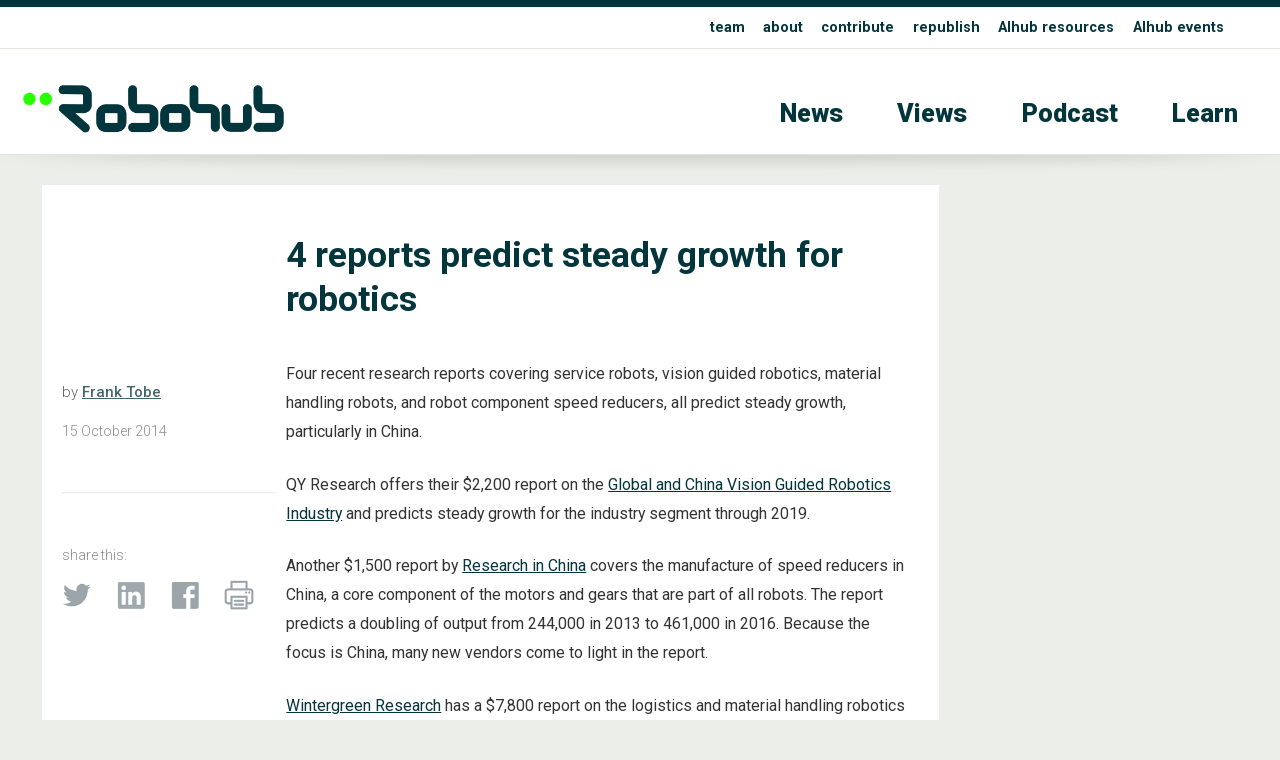

--- FILE ---
content_type: text/html; charset=UTF-8
request_url: https://robohub.org/4-reports-predict-steady-growth-for-robotics/
body_size: 13378
content:
<!doctype html>
<html>
<head>
<meta charset="utf-8">
    
    
        
    
    
    
    
<title>  4 reports predict steady growth for robotics - Robohub</title>
    
    
    
    
    
	
<meta name="description" content="">
<meta name="viewport" content="width=device-width, initial-scale=1" />
<meta name="HandheldFriendly" content="true">
	

<meta property="og:title" content="  4 reports predict steady growth for robotics - Robohub" />
<meta property="og:type" content="website" />
<meta property="og:site_name" content="Robohub" />
<meta property="og:image" content="https://robohub.org/wp-content/themes/apx/_images/_x/ftimg_.png" />
<meta  property="og:description" content="">
    
    
<meta name="twitter:card" content="summary_large_image">
<meta name="twitter:site" content="https://robohub.org/4-reports-predict-steady-growth-for-robotics/">
<!--meta name="twitter:creator" content=" xxxxxxxxxxxxxxxxxxxxxxxx @xxx"-->
<meta name="twitter:title" content="  4 reports predict steady growth for robotics - Robohub">
<meta name="twitter:description" content="">
<meta name="twitter:image" content="https://robohub.org/wp-content/themes/apx/_images/_x/ftimg_.png">   
    
    

    
    
    
<link rel="icon" type="image/png"  href="/wp-content/themes/apx/_images/_x/favicon32sq_r.png" />  
    

<link rel="stylesheet" href="/wp-content/themes/apx/_css/omnilib.css">
<link rel="stylesheet" href="/wp-content/themes/apx/_css/root-r.css">
<link rel="stylesheet" href="/wp-content/themes/apx/_css/parametric.css">
<link rel="stylesheet" href="/wp-content/themes/apx/_css/design.css">
	
    
    
    
<link rel="prefetch" href="/wp-content/themes/apx/_images/tlogo_r.png">
<link rel="prefetch" href="/wp-content/themes/apx/_images/tlogo2_r.png"> 
    
    
    

    

    
<meta name='robots' content='max-image-preview:large' />
<script type="text/javascript" id="wpp-js" src="https://robohub.org/wp-content/plugins/wordpress-popular-posts/assets/js/wpp.min.js?ver=7.3.6" data-sampling="0" data-sampling-rate="100" data-api-url="https://robohub.org/wp-json/wordpress-popular-posts" data-post-id="39843" data-token="63b51194b2" data-lang="0" data-debug="0"></script>
<link rel="alternate" type="application/rss+xml" title="Robohub &raquo; 4 reports predict steady growth for robotics Comments Feed" href="https://robohub.org/4-reports-predict-steady-growth-for-robotics/feed/" />
<link rel="alternate" title="oEmbed (JSON)" type="application/json+oembed" href="https://robohub.org/wp-json/oembed/1.0/embed?url=https%3A%2F%2Frobohub.org%2F4-reports-predict-steady-growth-for-robotics%2F" />
<link rel="alternate" title="oEmbed (XML)" type="text/xml+oembed" href="https://robohub.org/wp-json/oembed/1.0/embed?url=https%3A%2F%2Frobohub.org%2F4-reports-predict-steady-growth-for-robotics%2F&#038;format=xml" />
<style id='wp-img-auto-sizes-contain-inline-css' type='text/css'>
img:is([sizes=auto i],[sizes^="auto," i]){contain-intrinsic-size:3000px 1500px}
/*# sourceURL=wp-img-auto-sizes-contain-inline-css */
</style>
<link rel='stylesheet' id='wp-quicklatex-format-css' href='https://robohub.org/wp-content/plugins/wp-quicklatex/css/quicklatex-format.css?ver=6.9' type='text/css' media='all' />
<style id='wp-emoji-styles-inline-css' type='text/css'>

	img.wp-smiley, img.emoji {
		display: inline !important;
		border: none !important;
		box-shadow: none !important;
		height: 1em !important;
		width: 1em !important;
		margin: 0 0.07em !important;
		vertical-align: -0.1em !important;
		background: none !important;
		padding: 0 !important;
	}
/*# sourceURL=wp-emoji-styles-inline-css */
</style>
<style id='wp-block-library-inline-css' type='text/css'>
:root{--wp-block-synced-color:#7a00df;--wp-block-synced-color--rgb:122,0,223;--wp-bound-block-color:var(--wp-block-synced-color);--wp-editor-canvas-background:#ddd;--wp-admin-theme-color:#007cba;--wp-admin-theme-color--rgb:0,124,186;--wp-admin-theme-color-darker-10:#006ba1;--wp-admin-theme-color-darker-10--rgb:0,107,160.5;--wp-admin-theme-color-darker-20:#005a87;--wp-admin-theme-color-darker-20--rgb:0,90,135;--wp-admin-border-width-focus:2px}@media (min-resolution:192dpi){:root{--wp-admin-border-width-focus:1.5px}}.wp-element-button{cursor:pointer}:root .has-very-light-gray-background-color{background-color:#eee}:root .has-very-dark-gray-background-color{background-color:#313131}:root .has-very-light-gray-color{color:#eee}:root .has-very-dark-gray-color{color:#313131}:root .has-vivid-green-cyan-to-vivid-cyan-blue-gradient-background{background:linear-gradient(135deg,#00d084,#0693e3)}:root .has-purple-crush-gradient-background{background:linear-gradient(135deg,#34e2e4,#4721fb 50%,#ab1dfe)}:root .has-hazy-dawn-gradient-background{background:linear-gradient(135deg,#faaca8,#dad0ec)}:root .has-subdued-olive-gradient-background{background:linear-gradient(135deg,#fafae1,#67a671)}:root .has-atomic-cream-gradient-background{background:linear-gradient(135deg,#fdd79a,#004a59)}:root .has-nightshade-gradient-background{background:linear-gradient(135deg,#330968,#31cdcf)}:root .has-midnight-gradient-background{background:linear-gradient(135deg,#020381,#2874fc)}:root{--wp--preset--font-size--normal:16px;--wp--preset--font-size--huge:42px}.has-regular-font-size{font-size:1em}.has-larger-font-size{font-size:2.625em}.has-normal-font-size{font-size:var(--wp--preset--font-size--normal)}.has-huge-font-size{font-size:var(--wp--preset--font-size--huge)}.has-text-align-center{text-align:center}.has-text-align-left{text-align:left}.has-text-align-right{text-align:right}.has-fit-text{white-space:nowrap!important}#end-resizable-editor-section{display:none}.aligncenter{clear:both}.items-justified-left{justify-content:flex-start}.items-justified-center{justify-content:center}.items-justified-right{justify-content:flex-end}.items-justified-space-between{justify-content:space-between}.screen-reader-text{border:0;clip-path:inset(50%);height:1px;margin:-1px;overflow:hidden;padding:0;position:absolute;width:1px;word-wrap:normal!important}.screen-reader-text:focus{background-color:#ddd;clip-path:none;color:#444;display:block;font-size:1em;height:auto;left:5px;line-height:normal;padding:15px 23px 14px;text-decoration:none;top:5px;width:auto;z-index:100000}html :where(.has-border-color){border-style:solid}html :where([style*=border-top-color]){border-top-style:solid}html :where([style*=border-right-color]){border-right-style:solid}html :where([style*=border-bottom-color]){border-bottom-style:solid}html :where([style*=border-left-color]){border-left-style:solid}html :where([style*=border-width]){border-style:solid}html :where([style*=border-top-width]){border-top-style:solid}html :where([style*=border-right-width]){border-right-style:solid}html :where([style*=border-bottom-width]){border-bottom-style:solid}html :where([style*=border-left-width]){border-left-style:solid}html :where(img[class*=wp-image-]){height:auto;max-width:100%}:where(figure){margin:0 0 1em}html :where(.is-position-sticky){--wp-admin--admin-bar--position-offset:var(--wp-admin--admin-bar--height,0px)}@media screen and (max-width:600px){html :where(.is-position-sticky){--wp-admin--admin-bar--position-offset:0px}}

/*# sourceURL=wp-block-library-inline-css */
</style><style id='global-styles-inline-css' type='text/css'>
:root{--wp--preset--aspect-ratio--square: 1;--wp--preset--aspect-ratio--4-3: 4/3;--wp--preset--aspect-ratio--3-4: 3/4;--wp--preset--aspect-ratio--3-2: 3/2;--wp--preset--aspect-ratio--2-3: 2/3;--wp--preset--aspect-ratio--16-9: 16/9;--wp--preset--aspect-ratio--9-16: 9/16;--wp--preset--color--black: #000000;--wp--preset--color--cyan-bluish-gray: #abb8c3;--wp--preset--color--white: #ffffff;--wp--preset--color--pale-pink: #f78da7;--wp--preset--color--vivid-red: #cf2e2e;--wp--preset--color--luminous-vivid-orange: #ff6900;--wp--preset--color--luminous-vivid-amber: #fcb900;--wp--preset--color--light-green-cyan: #7bdcb5;--wp--preset--color--vivid-green-cyan: #00d084;--wp--preset--color--pale-cyan-blue: #8ed1fc;--wp--preset--color--vivid-cyan-blue: #0693e3;--wp--preset--color--vivid-purple: #9b51e0;--wp--preset--gradient--vivid-cyan-blue-to-vivid-purple: linear-gradient(135deg,rgb(6,147,227) 0%,rgb(155,81,224) 100%);--wp--preset--gradient--light-green-cyan-to-vivid-green-cyan: linear-gradient(135deg,rgb(122,220,180) 0%,rgb(0,208,130) 100%);--wp--preset--gradient--luminous-vivid-amber-to-luminous-vivid-orange: linear-gradient(135deg,rgb(252,185,0) 0%,rgb(255,105,0) 100%);--wp--preset--gradient--luminous-vivid-orange-to-vivid-red: linear-gradient(135deg,rgb(255,105,0) 0%,rgb(207,46,46) 100%);--wp--preset--gradient--very-light-gray-to-cyan-bluish-gray: linear-gradient(135deg,rgb(238,238,238) 0%,rgb(169,184,195) 100%);--wp--preset--gradient--cool-to-warm-spectrum: linear-gradient(135deg,rgb(74,234,220) 0%,rgb(151,120,209) 20%,rgb(207,42,186) 40%,rgb(238,44,130) 60%,rgb(251,105,98) 80%,rgb(254,248,76) 100%);--wp--preset--gradient--blush-light-purple: linear-gradient(135deg,rgb(255,206,236) 0%,rgb(152,150,240) 100%);--wp--preset--gradient--blush-bordeaux: linear-gradient(135deg,rgb(254,205,165) 0%,rgb(254,45,45) 50%,rgb(107,0,62) 100%);--wp--preset--gradient--luminous-dusk: linear-gradient(135deg,rgb(255,203,112) 0%,rgb(199,81,192) 50%,rgb(65,88,208) 100%);--wp--preset--gradient--pale-ocean: linear-gradient(135deg,rgb(255,245,203) 0%,rgb(182,227,212) 50%,rgb(51,167,181) 100%);--wp--preset--gradient--electric-grass: linear-gradient(135deg,rgb(202,248,128) 0%,rgb(113,206,126) 100%);--wp--preset--gradient--midnight: linear-gradient(135deg,rgb(2,3,129) 0%,rgb(40,116,252) 100%);--wp--preset--font-size--small: 13px;--wp--preset--font-size--medium: 20px;--wp--preset--font-size--large: 36px;--wp--preset--font-size--x-large: 42px;--wp--preset--spacing--20: 0.44rem;--wp--preset--spacing--30: 0.67rem;--wp--preset--spacing--40: 1rem;--wp--preset--spacing--50: 1.5rem;--wp--preset--spacing--60: 2.25rem;--wp--preset--spacing--70: 3.38rem;--wp--preset--spacing--80: 5.06rem;--wp--preset--shadow--natural: 6px 6px 9px rgba(0, 0, 0, 0.2);--wp--preset--shadow--deep: 12px 12px 50px rgba(0, 0, 0, 0.4);--wp--preset--shadow--sharp: 6px 6px 0px rgba(0, 0, 0, 0.2);--wp--preset--shadow--outlined: 6px 6px 0px -3px rgb(255, 255, 255), 6px 6px rgb(0, 0, 0);--wp--preset--shadow--crisp: 6px 6px 0px rgb(0, 0, 0);}:where(.is-layout-flex){gap: 0.5em;}:where(.is-layout-grid){gap: 0.5em;}body .is-layout-flex{display: flex;}.is-layout-flex{flex-wrap: wrap;align-items: center;}.is-layout-flex > :is(*, div){margin: 0;}body .is-layout-grid{display: grid;}.is-layout-grid > :is(*, div){margin: 0;}:where(.wp-block-columns.is-layout-flex){gap: 2em;}:where(.wp-block-columns.is-layout-grid){gap: 2em;}:where(.wp-block-post-template.is-layout-flex){gap: 1.25em;}:where(.wp-block-post-template.is-layout-grid){gap: 1.25em;}.has-black-color{color: var(--wp--preset--color--black) !important;}.has-cyan-bluish-gray-color{color: var(--wp--preset--color--cyan-bluish-gray) !important;}.has-white-color{color: var(--wp--preset--color--white) !important;}.has-pale-pink-color{color: var(--wp--preset--color--pale-pink) !important;}.has-vivid-red-color{color: var(--wp--preset--color--vivid-red) !important;}.has-luminous-vivid-orange-color{color: var(--wp--preset--color--luminous-vivid-orange) !important;}.has-luminous-vivid-amber-color{color: var(--wp--preset--color--luminous-vivid-amber) !important;}.has-light-green-cyan-color{color: var(--wp--preset--color--light-green-cyan) !important;}.has-vivid-green-cyan-color{color: var(--wp--preset--color--vivid-green-cyan) !important;}.has-pale-cyan-blue-color{color: var(--wp--preset--color--pale-cyan-blue) !important;}.has-vivid-cyan-blue-color{color: var(--wp--preset--color--vivid-cyan-blue) !important;}.has-vivid-purple-color{color: var(--wp--preset--color--vivid-purple) !important;}.has-black-background-color{background-color: var(--wp--preset--color--black) !important;}.has-cyan-bluish-gray-background-color{background-color: var(--wp--preset--color--cyan-bluish-gray) !important;}.has-white-background-color{background-color: var(--wp--preset--color--white) !important;}.has-pale-pink-background-color{background-color: var(--wp--preset--color--pale-pink) !important;}.has-vivid-red-background-color{background-color: var(--wp--preset--color--vivid-red) !important;}.has-luminous-vivid-orange-background-color{background-color: var(--wp--preset--color--luminous-vivid-orange) !important;}.has-luminous-vivid-amber-background-color{background-color: var(--wp--preset--color--luminous-vivid-amber) !important;}.has-light-green-cyan-background-color{background-color: var(--wp--preset--color--light-green-cyan) !important;}.has-vivid-green-cyan-background-color{background-color: var(--wp--preset--color--vivid-green-cyan) !important;}.has-pale-cyan-blue-background-color{background-color: var(--wp--preset--color--pale-cyan-blue) !important;}.has-vivid-cyan-blue-background-color{background-color: var(--wp--preset--color--vivid-cyan-blue) !important;}.has-vivid-purple-background-color{background-color: var(--wp--preset--color--vivid-purple) !important;}.has-black-border-color{border-color: var(--wp--preset--color--black) !important;}.has-cyan-bluish-gray-border-color{border-color: var(--wp--preset--color--cyan-bluish-gray) !important;}.has-white-border-color{border-color: var(--wp--preset--color--white) !important;}.has-pale-pink-border-color{border-color: var(--wp--preset--color--pale-pink) !important;}.has-vivid-red-border-color{border-color: var(--wp--preset--color--vivid-red) !important;}.has-luminous-vivid-orange-border-color{border-color: var(--wp--preset--color--luminous-vivid-orange) !important;}.has-luminous-vivid-amber-border-color{border-color: var(--wp--preset--color--luminous-vivid-amber) !important;}.has-light-green-cyan-border-color{border-color: var(--wp--preset--color--light-green-cyan) !important;}.has-vivid-green-cyan-border-color{border-color: var(--wp--preset--color--vivid-green-cyan) !important;}.has-pale-cyan-blue-border-color{border-color: var(--wp--preset--color--pale-cyan-blue) !important;}.has-vivid-cyan-blue-border-color{border-color: var(--wp--preset--color--vivid-cyan-blue) !important;}.has-vivid-purple-border-color{border-color: var(--wp--preset--color--vivid-purple) !important;}.has-vivid-cyan-blue-to-vivid-purple-gradient-background{background: var(--wp--preset--gradient--vivid-cyan-blue-to-vivid-purple) !important;}.has-light-green-cyan-to-vivid-green-cyan-gradient-background{background: var(--wp--preset--gradient--light-green-cyan-to-vivid-green-cyan) !important;}.has-luminous-vivid-amber-to-luminous-vivid-orange-gradient-background{background: var(--wp--preset--gradient--luminous-vivid-amber-to-luminous-vivid-orange) !important;}.has-luminous-vivid-orange-to-vivid-red-gradient-background{background: var(--wp--preset--gradient--luminous-vivid-orange-to-vivid-red) !important;}.has-very-light-gray-to-cyan-bluish-gray-gradient-background{background: var(--wp--preset--gradient--very-light-gray-to-cyan-bluish-gray) !important;}.has-cool-to-warm-spectrum-gradient-background{background: var(--wp--preset--gradient--cool-to-warm-spectrum) !important;}.has-blush-light-purple-gradient-background{background: var(--wp--preset--gradient--blush-light-purple) !important;}.has-blush-bordeaux-gradient-background{background: var(--wp--preset--gradient--blush-bordeaux) !important;}.has-luminous-dusk-gradient-background{background: var(--wp--preset--gradient--luminous-dusk) !important;}.has-pale-ocean-gradient-background{background: var(--wp--preset--gradient--pale-ocean) !important;}.has-electric-grass-gradient-background{background: var(--wp--preset--gradient--electric-grass) !important;}.has-midnight-gradient-background{background: var(--wp--preset--gradient--midnight) !important;}.has-small-font-size{font-size: var(--wp--preset--font-size--small) !important;}.has-medium-font-size{font-size: var(--wp--preset--font-size--medium) !important;}.has-large-font-size{font-size: var(--wp--preset--font-size--large) !important;}.has-x-large-font-size{font-size: var(--wp--preset--font-size--x-large) !important;}
/*# sourceURL=global-styles-inline-css */
</style>

<style id='classic-theme-styles-inline-css' type='text/css'>
/*! This file is auto-generated */
.wp-block-button__link{color:#fff;background-color:#32373c;border-radius:9999px;box-shadow:none;text-decoration:none;padding:calc(.667em + 2px) calc(1.333em + 2px);font-size:1.125em}.wp-block-file__button{background:#32373c;color:#fff;text-decoration:none}
/*# sourceURL=/wp-includes/css/classic-themes.min.css */
</style>
<link rel='stylesheet' id='mpp_gutenberg-css' href='https://robohub.org/wp-content/plugins/metronet-profile-picture/dist/blocks.style.build.css?ver=2.6.3' type='text/css' media='all' />
<script type="text/javascript" src="https://robohub.org/wp-includes/js/jquery/jquery.min.js?ver=3.7.1" id="jquery-core-js"></script>
<script type="text/javascript" src="https://robohub.org/wp-includes/js/jquery/jquery-migrate.min.js?ver=3.4.1" id="jquery-migrate-js"></script>
<script type="text/javascript" src="https://robohub.org/wp-content/plugins/wp-quicklatex/js/wp-quicklatex-frontend.js?ver=1.0" id="wp-quicklatex-frontend-js"></script>
<link rel="https://api.w.org/" href="https://robohub.org/wp-json/" /><link rel="alternate" title="JSON" type="application/json" href="https://robohub.org/wp-json/wp/v2/posts/39843" /><link rel="EditURI" type="application/rsd+xml" title="RSD" href="https://robohub.org/xmlrpc.php?rsd" />
<meta name="generator" content="WordPress 6.9" />
<link rel="canonical" href="https://robohub.org/4-reports-predict-steady-growth-for-robotics/" />
<link rel='shortlink' href='https://robohub.org/?p=39843' />
            <style id="wpp-loading-animation-styles">@-webkit-keyframes bgslide{from{background-position-x:0}to{background-position-x:-200%}}@keyframes bgslide{from{background-position-x:0}to{background-position-x:-200%}}.wpp-widget-block-placeholder,.wpp-shortcode-placeholder{margin:0 auto;width:60px;height:3px;background:#dd3737;background:linear-gradient(90deg,#dd3737 0%,#571313 10%,#dd3737 100%);background-size:200% auto;border-radius:3px;-webkit-animation:bgslide 1s infinite linear;animation:bgslide 1s infinite linear}</style>
            <style type="text/css">
/* <![CDATA[ */
img.latex { vertical-align: middle; border: none; }
/* ]]> */
</style>
    
    
 
<script src="https://ajax.googleapis.com/ajax/libs/jquery/3.5.1/jquery.min.js"></script>   
<!-- used for:

* expand contract
* splash

-->
    
    
    
    
    
    
<script>
//  expand-contract div (ex mobile menu) -- this + jquery + css + html on header    
jQuery(document).ready(function($)
{
  
  $("#expandspace_toggle").click(function()
  {
    
    $("#expandspace").slideToggle( "fast");
    
	  if ($("#expandspace_toggle").text() == "☰")
      {			
        $("#expandspace_toggle").html("☰")
      }
	  else 
      {		
        $("#expandspace_toggle").text("☰")
      }
    
  });  
  
});
</script> 
    
    
    
    
    
    
<link rel="preconnect" href="https://fonts.gstatic.com">
<link href="https://fonts.googleapis.com/css2?family=Roboto:ital,wght@0,100;0,300;0,400;0,500;0,700;0,900;1,100;1,300;1,400;1,500;1,700;1,900&display=swap" rel="stylesheet">
    
    
    
    
    
    
    
<script>
//  optional navbar after scroll -- this + html code below + css 
// When the user scrolls down 20px from the top of the document, slide down the navbar
window.onscroll = function() {scrollFunction()};

function scrollFunction() {
  if (document.body.scrollTop > 200 || document.documentElement.scrollTop > 200) {
    document.getElementById("navbar").style.top = "0";
  } else {
    document.getElementById("navbar").style.top = "-56px";  //was -50px, adjust for safety margin
  }
}
</script>
    
    
    
    
    
    
    
    
    
    
    
  
<!-- analytics code - x -->  
  
    
    
    
<!----------- google analytics Robohub-------------->
<script>
  (function(i,s,o,g,r,a,m){i['GoogleAnalyticsObject']=r;i[r]=i[r]||function(){
  (i[r].q=i[r].q||[]).push(arguments)},i[r].l=1*new Date();a=s.createElement(o),
  m=s.getElementsByTagName(o)[0];a.async=1;a.src=g;m.parentNode.insertBefore(a,m)
  })(window,document,'script','//www.google-analytics.com/analytics.js','ga');
 
  ga('create', 'UA-30579275-1', 'auto');
      ga('set', 'dimension1', 'Frank Tobe');
    ga('send', 'pageview');
</script>  
<!-------- / google analytics -------------->
    
    
    
 
<!-- analytics code-->  
    
    
    
    
    
    
    
    
    
    
    
    
    
    
</head>
    
    
    
    
    

<body id="up">
<div class="wrap">  
    
    
    
    
    
    
    
<!-- optional navbar after scroll -- this + script + css --> 
<div id="navbar" class="hidmobile uwrap printhide">
<div class="inner">
    
    
<div style="float:left;"    >
<a href="https://robohub.org/" data-wpel-link="internal">
<div class="utlogo_r "><div class="utlogo2_r "></div>  </div> 
</a>
</div>
    
    
<div class="navr"  >    


<li id="menu-item-202074" class="menu-item menu-item-type-taxonomy menu-item-object-category current-post-ancestor current-menu-parent current-post-parent menu-item-202074"><a href="https://robohub.org/category/news/" data-wpel-link="internal">News</a></li>
<li id="menu-item-202075" class="menu-item menu-item-type-taxonomy menu-item-object-category menu-item-202075"><a href="https://robohub.org/category/views/" data-wpel-link="internal">Views</a></li>
<li id="menu-item-202077" class="menu-item menu-item-type-taxonomy menu-item-object-category menu-item-202077"><a href="https://robohub.org/category/podcast/" data-wpel-link="internal">Podcast</a></li>
<li id="menu-item-202076" class="menu-item menu-item-type-taxonomy menu-item-object-category menu-item-202076"><a href="https://robohub.org/category/learn/" data-wpel-link="internal">Learn</a></li>
<a href="#up" class="up">&#8593;</a>
</div>
    
    
</div>     
</div> 
     
    
    
    
    
    
    
    
    
<div class="bakf headerwrap printhide" >
    
    
<div class="uwrap" > 
<div class="inner clearfix pdx rst" style="">   
    
<div class="col full Lu">    
<strong>

<li id="menu-item-202081" class="menu-item menu-item-type-post_type menu-item-object-page menu-item-202081"><a href="https://robohub.org/team/" data-wpel-link="internal">team</a></li>
<li id="menu-item-202078" class="menu-item menu-item-type-post_type menu-item-object-page menu-item-202078"><a href="https://robohub.org/about/" data-wpel-link="internal">about</a></li>
<li id="menu-item-202079" class="menu-item menu-item-type-post_type menu-item-object-page menu-item-202079"><a href="https://robohub.org/contribute/" data-wpel-link="internal">contribute</a></li>
<li id="menu-item-202080" class="menu-item menu-item-type-post_type menu-item-object-page menu-item-202080"><a href="https://robohub.org/republishing-guidelines/" data-wpel-link="internal">republish</a></li>
<li id="menu-item-210220" class="menu-item menu-item-type-custom menu-item-object-custom menu-item-210220"><a href="https://aihub.org/resources/" title="blank" data-wpel-link="external" target="_blank" rel="follow external noopener noreferrer">AIhub resources</a></li>
<li id="menu-item-210317" class="menu-item menu-item-type-custom menu-item-object-custom menu-item-210317"><a href="https://aihub.org/events/" title="blank" data-wpel-link="external" target="_blank" rel="follow external noopener noreferrer">AIhub events</a></li>
    </strong>
    
</div> 
    
   
    
</div> 
</div> 
    
    
    
<div class="inner clearfix ">   
    
     
<!--  expand-contract div (ex mobile menu) -- this + jquery + script + css -->    
   <span style="font-size: 3em; font-weight: 100;  cursor: pointer;">
   <a href="#0" id="expandspace_toggle" class="hidhires" style="float: right; margin: 0.65em 0.6em 0.75em 0em;">☰</a>
   </span> 
<!--div class="">   just an example obstacle code between trigger and deployed</div-->
       
    

    
<div class="col fourth  " style="max-width: 70%;">  
    
<a href="https://robohub.org/" data-wpel-link="internal">
<div class="tlogo_r "><div class="tlogo2_r "></div>  </div>   
</a>
    
</div>
    
    
<div class="col three-fourths    L1">   
<div class="hidmobile pdxw"> 


<li class="menu-item menu-item-type-taxonomy menu-item-object-category current-post-ancestor current-menu-parent current-post-parent menu-item-202074"><a href="https://robohub.org/category/news/" data-wpel-link="internal">News</a></li>
<li class="menu-item menu-item-type-taxonomy menu-item-object-category menu-item-202075"><a href="https://robohub.org/category/views/" data-wpel-link="internal">Views</a></li>
<li class="menu-item menu-item-type-taxonomy menu-item-object-category menu-item-202077"><a href="https://robohub.org/category/podcast/" data-wpel-link="internal">Podcast</a></li>
<li class="menu-item menu-item-type-taxonomy menu-item-object-category menu-item-202076"><a href="https://robohub.org/category/learn/" data-wpel-link="internal">Learn</a></li>
    
</div>   
    
    
    

<div id="expandspace" style="display: none;" class="hidhires">

    
    <br>
    
    

<li class="menu-item menu-item-type-taxonomy menu-item-object-category current-post-ancestor current-menu-parent current-post-parent menu-item-202074"><a href="https://robohub.org/category/news/" data-wpel-link="internal">News</a></li>
<li class="menu-item menu-item-type-taxonomy menu-item-object-category menu-item-202075"><a href="https://robohub.org/category/views/" data-wpel-link="internal">Views</a></li>
<li class="menu-item menu-item-type-taxonomy menu-item-object-category menu-item-202077"><a href="https://robohub.org/category/podcast/" data-wpel-link="internal">Podcast</a></li>
<li class="menu-item menu-item-type-taxonomy menu-item-object-category menu-item-202076"><a href="https://robohub.org/category/learn/" data-wpel-link="internal">Learn</a></li>
    
    
</div>
<!-- end -->    
    
    
    
    
</div>
    
    
</div>
</div>
    
    
    
     
  


    
    
<div class="cst printshow" >
   
<img src="/wp-content/themes/apx/_images/tlogo_r.png" style="margin-top: 60px;  width:30%; height: auto;"/> 
    <br>
    <hr>
    Robohub.org
</div>










  



<div class="headershadw xh2" ></div>  


<div class="inner clearfix pdx ">  



      


    
 <div class="col three-fourths singlepost pdx bakf" > 
 <div class=" pdx clearfix" style="">   
     
         
     
     
     
<div class="col fourth pdx printhide" style=" ">   
    
    
    
           
         
         
     
           
    
         
         
     
           
    
    
    
            
    
    
    
    
    &nbsp;
    
</div>   
     
     
     
 
<div class="col three-fourths pdx " style=" ">   
     
    

    
    <h1>
        4 reports predict steady growth for robotics            
    </h1>       
       
    

    
    

    
    
    
    
    
    
    
    
    
    
    
    
    
    
    
</div>      
     
    
     
<div class="clearfix   "></div>   
     
     
<div class="col fourth  minitext xh75 " style="">   
    
    <br>

    
by  <strong><a href="https://robohub.org/author/ftobe/" title="Posts by Frank Tobe" class="author url fn" rel="author" data-wpel-link="internal">Frank Tobe</a> </strong>  
  
<div class="minitext pdxv " >   
15  
October   
2014 </div>   

    
<br>
    
<hr class="xh4  ">
    
<br>
    
    
<div class="minitext pdxv printhide" >   
    share this:
  
<br>

 </div>   
    
 


<div class="imglnk printhide smxx_r" >   
<a href="https://twitter.com/intent/tweet?text=4 reports predict steady growth for robotics https://robohub.org/4-reports-predict-steady-growth-for-robotics/" target="_blank" data-wpel-link="external" rel="follow external noopener noreferrer">
    <div class="twitter" > </div>
    </a>   
    
<a href="https://www.linkedin.com/shareArticle?mini=true&amp;url=https://robohub.org/4-reports-predict-steady-growth-for-robotics/&amp;title=4 reports predict steady growth for robotics" target="_blank" data-wpel-link="external" rel="follow external noopener noreferrer">
    <div class="insmx" > </div>
    </a>    
    
<a href="https://www.facebook.com/sharer/sharer.php?text=4 reports predict steady growth for robotics&amp;u=https://robohub.org/4-reports-predict-steady-growth-for-robotics/" target="_blank" data-wpel-link="external" rel="follow external noopener noreferrer">
    <div class="fbsmx" > </div> 
    </a> 
    
 <a href="javascript:window.print()" data-wpel-link="internal">
    <div class="prntx" > </div> 
    </a> 
    
 </div>
    
    
    
    
</div>     
     
     
     
 <div class="col three-fourths pdx " style=" ">     
     
     
     
    
    
     
     
     
     
     
     
     
     
     
  
     
     
     
<p>Four recent research reports covering service robots, vision guided robotics, material handling robots, and robot component speed reducers, all predict steady growth, particularly in China.<span id="more-39843"></span></p>
<p>QY Research offers their $2,200 report on the <a href="http://www.reportsnreports.com/reports/298635-2014-deep-research-report-on-global-and-china-vision-guided-robotics-industry.html" data-wpel-link="external" target="_blank" rel="follow external noopener noreferrer">Global and China Vision Guided Robotics Industry</a> and predicts steady growth for the industry segment through 2019.</p>
<p>Another $1,500 report by <a href="http://www.marketresearchreports.biz/analysis/209053" data-wpel-link="external" target="_blank" rel="follow external noopener noreferrer">Research in China</a> covers the manufacture of speed reducers in China, a core component of the motors and gears that are part of all robots. The report predicts a doubling of output from 244,000 in 2013 to 461,000 in 2016. Because the focus is China, many new vendors come to light in the report.</p>
<p><a href="http://www.researchandmarkets.com/research/sjn7ch/industrial" data-wpel-link="external" target="_blank" rel="follow external noopener noreferrer">Wintergreen Research</a> has a $7,800 report on the logistics and material handling robotics marketplace. The report predicts the market segment will reach $31.3 billion by 2020 and includes companies that provide palletizing and de-palletizing robots, material handling robots, life science and pharmaceutical logistics robots, food and beverage logistics robots, semiconductor and electronics handling robots to name just a few.</p>
<p>TechNavio’s <a href="http://www.researchandmarkets.com/research/hj9pzb/global_service" data-wpel-link="external" target="_blank" rel="follow external noopener noreferrer">Global Service Robot Market 2014-2018</a>, a $3,000 report, predicts a 16.5% CAGR over the period 2014-2018. The report covers professional robots and personal/domestic robots and include aerial, underwater and mobile robots of all types.</p>
     
    <br>
    <br>
     
     
     
     
     
     
     
     
     
     
     
     
     
     
     
tags: <a href="https://robohub.org/tag/c-business-finance/" rel="tag" data-wpel-link="internal">c-Business-Finance</a>, <a href="https://robohub.org/tag/type-report/" rel="tag" data-wpel-link="internal">Report</a><br><br> 

      
     
     

















	








<hr class="xh2">
<div class="pdxv  printhide">  
     
<a href="/author/ftobe" data-wpel-link="internal">
<img src="https://secure.gravatar.com/avatar/0c6639f0ba78c71eca0ed6ea4d3479e3f3064251e48bab583d0ceb89d8b1afe0?s=150&#038;d=mm&#038;r=g" class="grayscale0" style="float:left; margin: 0px 1.5em 0em 0px;  width:100px  " />
</a>
 
<div class="minitext xh75 pdx" style="min-height: 100px; ">     

<a href="/author/ftobe" data-wpel-link="internal">Frank Tobe</a>  
is the owner and publisher of <a href="http://www.therobotreport.com" data-wpel-link="external" target="_blank" rel="follow external noopener noreferrer">The Robot Report</a>, and is also a <a href="http://robohub.org/robotics-by-invitation-panel-members/" data-wpel-link="internal">panel member</a> for Robohub's <a href="http://robohub.org/category/views/rbi/" data-wpel-link="internal">Robotics by Invitation</a> series. 
    
</div> 
</div>     





<div class="pdxv  printshow">  
     
    
<img src="https://secure.gravatar.com/avatar/0c6639f0ba78c71eca0ed6ea4d3479e3f3064251e48bab583d0ceb89d8b1afe0?s=150&#038;d=mm&#038;r=g" class="grayscale" style="float:left; margin: 0px 1.5em 0em 0px;  width:100px  " />
 
<div class="minitext xh75 pdx" style="min-height: 100px; ">     
Frank Tobe 
is the owner and publisher of <a href="http://www.therobotreport.com" data-wpel-link="external" target="_blank" rel="follow external noopener noreferrer">The Robot Report</a>, and is also a <a href="http://robohub.org/robotics-by-invitation-panel-members/" data-wpel-link="internal">panel member</a> for Robohub's <a href="http://robohub.org/category/views/rbi/" data-wpel-link="internal">Robotics by Invitation</a> series. 
    
</div> 
</div>     





































 
     
 

    

</div>
      
<hr class="xh4">
     
      
    
<div class="printhide">   
<br>

<div style="margin: 10px auto; max-width: 600px;">
   
   <!-- Begin MailChimp Signup Form -->
<link href="https://cdn-images.mailchimp.com/embedcode/slim-081711.css" rel="stylesheet" type="text/css">
<style type="text/css">
 #mc_embed_signup{background:# fff; clear:left; font:14px Helvetica,Arial,sans-serif; }
/* Add your own MailChimp form style overrides in your site stylesheet or in this style block.
   We recommend moving this block and the preceding CSS link to the HEAD of your HTML file. */
</style>
<div id="mc_embed_signup">
<form action="https://robohub.us5.list-manage2.com/subscribe/post?u=0ab83f7c15a4659d147585639&amp;id=ac6e5b121c" method="post" id="mc-embedded-subscribe-form" name="mc-embedded-subscribe-form" class="validate " target="_blank" novalidate>
<label for="mce-EMAIL" ><div class="maintext" style="clear:both">Subscribe to Robohub mailing list</div></label>
<input type="email" value="" name="EMAIL" class="email roundedge" id="mce-EMAIL" placeholder="email address" required  style="width:60%; height:33px; display:inline-block;">
<input type="submit" value="Subscribe" name="subscribe" id="mc-embedded-subscribe" class="button" style="width:29%; display:inline-block; ">
</form>
</div>

<!--End mc_embed_signup-->

    
</div>

 
<br>
</div>   
     
   
</div>  
</div>
    
    
    
    
    
    
    
     
 <div class="col fourth pdx printhide" style="">        
  <div class="  " style="">        
    
      
      
 
      
      
      
      
  
      
      
      

      
 
    
       
      
      
      
      
 </div>   
 </div>  
    
    
    
    
    
    
    
</div>







    
    
     
     

    
<div class="inner clearfix pdx printhide"> 
   
<div class=" pdx ">   
    <br>

<hr class="xh4 ">
</div>
    
    
    <h2 class="xh4 pdx"> Related posts : </h2>

    
<!-- posts injection loop block-->    
    
  
   
    
    
<!-- post module-->  
<div class="col fourth pdx postroll">   
    
     



    
      


        
        <a href="https://robohub.org/robot-talk-episode-141-our-relationship-with-robot-swarms-with-razanne-abu-aisheh/" style="  " rel="bookmark" data-wpel-link="internal"> 
        
        
     <div class="postrollimgcont " style=""> 
         
         
           
         
         
     
           
         
         
         
         
               
                  
         
         
         
               
                  
         
         
         
             
         
    <div class=" eptagrbtalkroll" style=""> 
    <div class=" ftw" style=" margin-top: 3em; width:175px ; margin-left:-48px; ">
    </div> 
    </div>  
         
              
         
         
         
     <div class=" postrollimg" style=" background-image:url('https://robohub.org/wp-content/uploads/2026/01/141_Razanne-Abu-Aisheh-1024x446.jpg'); "> </div>
         
 
     </div>
        
    </a> 
    
        



<div class="postrollcont 00bakfgrad 00bakf2 pdx " >  

  

    
<a href="https://robohub.org/robot-talk-episode-141-our-relationship-with-robot-swarms-with-razanne-abu-aisheh/" style="  " rel="bookmark" data-wpel-link="internal">
<h2 class="  pdxvt "> 
    
     
    
    
Robot Talk Episode 141 &#8211; Our relationship with robot swarms, with Razanne Abu-Aisheh</h2>
</a>
  
    
    
   


    
<div class="minitext pdxvt postrollcred " >  

    <a href="https://robohub.org/author/robot-talk/" title="Posts by Robot Talk" class="author url fn" rel="author" data-wpel-link="internal">Robot Talk</a>  &nbsp;
    23 Jan 2026
</div>    
    
    
    
    
    
    
    
 <div class="xh66 pdxv postrollbrief " > 
     
     
     
In the latest episode of the Robot Talk podcast, Claire chatted to Razanne Abu-Aisheh from the University of Bristol about how people feel about interacting with robot swarms.  
     
 </div> 
   

    

    
    
    
    
    
 </div>







    
 </div> 
<!-- post module-->     
    
    
    
   
    
  
   
    
    
<!-- post module-->  
<div class="col fourth pdx postroll">   
    
     



    
      


        
        <a href="https://robohub.org/vine-inspired-robotic-gripper-gently-lifts-heavy-and-fragile-objects/" style="  " rel="bookmark" data-wpel-link="internal"> 
        
        
     <div class="postrollimgcont " style=""> 
         
         
           
         
         
     
           
         
         
         
         
               
                  
         
         
         
               
                  
         
         
         
               
         
         
         
     <div class=" postrollimg" style=" background-image:url('https://robohub.org/wp-content/uploads/2026/01/MIT-VineRobot-01-press_0.jpg'); "> </div>
         
 
     </div>
        
    </a> 
    
        



<div class="postrollcont 00bakfgrad 00bakf2 pdx " >  

  

    
<a href="https://robohub.org/vine-inspired-robotic-gripper-gently-lifts-heavy-and-fragile-objects/" style="  " rel="bookmark" data-wpel-link="internal">
<h2 class="  pdxvt "> 
    
     
    
    
Vine-inspired robotic gripper gently lifts heavy and fragile objects</h2>
</a>
  
    
    
   


    
<div class="minitext pdxvt postrollcred " >  

    <a href="https://robohub.org/author/mit-news/" title="Posts by MIT News" class="author url fn" rel="author" data-wpel-link="internal">MIT News</a>  &nbsp;
    23 Jan 2026
</div>    
    
    
    
    
    
    
    
 <div class="xh66 pdxv postrollbrief " > 
     
     
     
The new design could be adapted to assist the elderly, sort warehouse products, or unload heavy cargo.  
     
 </div> 
   

    

    
    
    
    
    
 </div>







    
 </div> 
<!-- post module-->     
    
    
    
   
    
  
   
    
    
<!-- post module-->  
<div class="col fourth pdx postroll">   
    
     



    
      


        
        <a href="https://robohub.org/robot-talk-episode-140-robot-balance-and-agility-with-amir-patel/" style="  " rel="bookmark" data-wpel-link="internal"> 
        
        
     <div class="postrollimgcont " style=""> 
         
         
           
         
         
     
           
         
         
         
         
               
                  
         
         
         
               
                  
         
         
         
             
         
    <div class=" eptagrbtalkroll" style=""> 
    <div class=" ftw" style=" margin-top: 3em; width:175px ; margin-left:-48px; ">
    </div> 
    </div>  
         
              
         
         
         
     <div class=" postrollimg" style=" background-image:url('https://robohub.org/wp-content/uploads/2026/01/140_Amir-Patel-1024x446.jpg'); "> </div>
         
 
     </div>
        
    </a> 
    
        



<div class="postrollcont 00bakfgrad 00bakf2 pdx " >  

  

    
<a href="https://robohub.org/robot-talk-episode-140-robot-balance-and-agility-with-amir-patel/" style="  " rel="bookmark" data-wpel-link="internal">
<h2 class="  pdxvt "> 
    
     
    
    
Robot Talk Episode 140 &#8211; Robot balance and agility, with Amir Patel</h2>
</a>
  
    
    
   


    
<div class="minitext pdxvt postrollcred " >  

    <a href="https://robohub.org/author/robot-talk/" title="Posts by Robot Talk" class="author url fn" rel="author" data-wpel-link="internal">Robot Talk</a>  &nbsp;
    16 Jan 2026
</div>    
    
    
    
    
    
    
    
 <div class="xh66 pdxv postrollbrief " > 
     
     
     
In the latest episode of the Robot Talk podcast, Claire chatted to Amir Patel from University College London about designing robots with the agility and manoeuvrability of a cheetah.  
     
 </div> 
   

    

    
    
    
    
    
 </div>







    
 </div> 
<!-- post module-->     
    
    
    
   
    
  
   
    
    
<!-- post module-->  
<div class="col fourth pdx postroll">   
    
     



    
      


        
        <a href="https://robohub.org/taking-humanoid-soccer-to-the-next-level-an-interview-with-robocup-trustee-alessandra-rossi/" style="  " rel="bookmark" data-wpel-link="internal"> 
        
        
     <div class="postrollimgcont " style=""> 
         
         
           
         
         
     
           
         
         
         
         
               
                  
         
         
         
               
                  
         
         
         
               
         
         
         
     <div class=" postrollimg" style=" background-image:url('https://robohub.org/wp-content/uploads/2026/01/6OyPeet3.jpeg'); "> </div>
         
 
     </div>
        
    </a> 
    
        



<div class="postrollcont 00bakfgrad 00bakf2 pdx " >  

  

    
<a href="https://robohub.org/taking-humanoid-soccer-to-the-next-level-an-interview-with-robocup-trustee-alessandra-rossi/" style="  " rel="bookmark" data-wpel-link="internal">
<h2 class="  pdxvt "> 
    
     
    
    
Taking humanoid soccer to the next level: An interview with RoboCup trustee Alessandra Rossi</h2>
</a>
  
    
    
   


    
<div class="minitext pdxvt postrollcred " >  

    <a href="https://robohub.org/author/aihub/" title="Posts by AIhub" class="author url fn" rel="author" data-wpel-link="internal">AIhub</a> and <a href="https://robohub.org/author/lucysmith/" title="Posts by Lucy Smith" class="author url fn" rel="author" data-wpel-link="internal">Lucy Smith</a>  &nbsp;
    14 Jan 2026
</div>    
    
    
    
    
    
    
    
 <div class="xh66 pdxv postrollbrief " > 
     
     
     
Find out more about the forthcoming changes to the RoboCup soccer leagues.  
     
 </div> 
   

    

    
    
    
    
    
 </div>







    
 </div> 
<!-- post module-->     
    
    
    
  <div class=" clearfix  ">  </div>       
    
  
   
    
    
<!-- post module-->  
<div class="col fourth pdx postroll">   
    
     



    
      


        
        <a href="https://robohub.org/robots-to-navigate-hiking-trails/" style="  " rel="bookmark" data-wpel-link="internal"> 
        
        
     <div class="postrollimgcont " style=""> 
         
         
           
         
         
     
           
         
         
         
         
               
                  
         
         
         
               
                  
         
         
         
               
         
         
         
     <div class=" postrollimg" style=" background-image:url('https://robohub.org/wp-content/uploads/2026/01/Screenshot-2026-01-07-at-11.36.20-1024x326.jpeg'); "> </div>
         
 
     </div>
        
    </a> 
    
        



<div class="postrollcont 00bakfgrad 00bakf2 pdx " >  

  

    
<a href="https://robohub.org/robots-to-navigate-hiking-trails/" style="  " rel="bookmark" data-wpel-link="internal">
<h2 class="  pdxvt "> 
    
     
    
    
Robots to navigate hiking trails</h2>
</a>
  
    
    
   


    
<div class="minitext pdxvt postrollcred " >  

    <a href="https://robohub.org/author/christophertatsch/" title="Posts by Christopher Tatsch" class="author url fn" rel="author" data-wpel-link="internal">Christopher Tatsch</a>  &nbsp;
    12 Jan 2026
</div>    
    
    
    
    
    
    
    
 <div class="xh66 pdxv postrollbrief " > 
     
     
     
Find out more about work presented at IROS 2025 on autonomous hiking trail navigation via semantic segmentation and geometric analysis.  
     
 </div> 
   

    

    
    
    
    
    
 </div>







    
 </div> 
<!-- post module-->     
    
    
    
   
    
  
   
    
    
<!-- post module-->  
<div class="col fourth pdx postroll">   
    
     



    
      


        
        <a href="https://robohub.org/robot-talk-episode-139-advanced-robot-hearing-with-christine-evers/" style="  " rel="bookmark" data-wpel-link="internal"> 
        
        
     <div class="postrollimgcont " style=""> 
         
         
           
         
         
     
           
         
         
         
         
               
                  
         
         
         
               
                  
         
         
         
             
         
    <div class=" eptagrbtalkroll" style=""> 
    <div class=" ftw" style=" margin-top: 3em; width:175px ; margin-left:-48px; ">
    </div> 
    </div>  
         
              
         
         
         
     <div class=" postrollimg" style=" background-image:url('https://robohub.org/wp-content/uploads/2026/01/139_Christine-Evers-1024x446.jpg'); "> </div>
         
 
     </div>
        
    </a> 
    
        



<div class="postrollcont 00bakfgrad 00bakf2 pdx " >  

  

    
<a href="https://robohub.org/robot-talk-episode-139-advanced-robot-hearing-with-christine-evers/" style="  " rel="bookmark" data-wpel-link="internal">
<h2 class="  pdxvt "> 
    
     
    
    
Robot Talk Episode 139 &#8211; Advanced robot hearing, with Christine Evers</h2>
</a>
  
    
    
   


    
<div class="minitext pdxvt postrollcred " >  

    <a href="https://robohub.org/author/robot-talk/" title="Posts by Robot Talk" class="author url fn" rel="author" data-wpel-link="internal">Robot Talk</a>  &nbsp;
    09 Jan 2026
</div>    
    
    
    
    
    
    
    
 <div class="xh66 pdxv postrollbrief " > 
     
     
     
In the latest episode of the Robot Talk podcast, Claire chatted to Christine Evers from University of Southampton about helping robots understand the world around them through sound.  
     
 </div> 
   

    

    
    
    
    
    
 </div>







    
 </div> 
<!-- post module-->     
    
    
    
   
    
  
   
    
    
<!-- post module-->  
<div class="col fourth pdx postroll">   
    
     



    
      


        
        <a href="https://robohub.org/meet-the-ai-powered-robotic-dog-ready-to-help-with-emergency-response/" style="  " rel="bookmark" data-wpel-link="internal"> 
        
        
     <div class="postrollimgcont " style=""> 
         
         
           
         
         
     
           
         
         
         
         
               
                  
         
         
         
               
                  
         
         
         
               
         
         
         
     <div class=" postrollimg" style=" background-image:url('https://robohub.org/wp-content/uploads/2026/01/News-ETID-Robodogs2-8Dec2025-1408x792-1-1024x576.jpg'); "> </div>
         
 
     </div>
        
    </a> 
    
        



<div class="postrollcont 00bakfgrad 00bakf2 pdx " >  

  

    
<a href="https://robohub.org/meet-the-ai-powered-robotic-dog-ready-to-help-with-emergency-response/" style="  " rel="bookmark" data-wpel-link="internal">
<h2 class="  pdxvt "> 
    
     
    
    
Meet the AI-powered robotic dog ready to help with emergency response</h2>
</a>
  
    
    
   


    
<div class="minitext pdxvt postrollcred " >  

    <a href="https://robohub.org/author/texasam/" title="Posts by Texas A&#038;M University" class="author url fn" rel="author" data-wpel-link="internal">Texas A&#038;M University</a>  &nbsp;
    07 Jan 2026
</div>    
    
    
    
    
    
    
    
 <div class="xh66 pdxv postrollbrief " > 
     
     
     
Built by Texas A&amp;M engineering students, this four-legged robot could be a powerful ally in search-and-rescue missions.  
     
 </div> 
   

    

    
    
    
    
    
 </div>







    
 </div> 
<!-- post module-->     
    
    
    
   
    
  
   
    
    
<!-- post module-->  
<div class="col fourth pdx postroll">   
    
     



    
      


        
        <a href="https://robohub.org/mit-engineers-design-an-aerial-microrobot-that-can-fly-as-fast-as-a-bumblebee/" style="  " rel="bookmark" data-wpel-link="internal"> 
        
        
     <div class="postrollimgcont " style=""> 
         
         
           
         
         
     
           
         
         
         
         
               
                  
         
         
         
               
                  
         
         
         
               
         
         
         
     <div class=" postrollimg" style=" background-image:url('https://robohub.org/wp-content/uploads/2025/12/MIT-MicroRobot-Learning-01-press_0.jpg'); "> </div>
         
 
     </div>
        
    </a> 
    
        



<div class="postrollcont 00bakfgrad 00bakf2 pdx " >  

  

    
<a href="https://robohub.org/mit-engineers-design-an-aerial-microrobot-that-can-fly-as-fast-as-a-bumblebee/" style="  " rel="bookmark" data-wpel-link="internal">
<h2 class="  pdxvt "> 
    
     
    
    
MIT engineers design an aerial microrobot that can fly as fast as a bumblebee</h2>
</a>
  
    
    
   


    
<div class="minitext pdxvt postrollcred " >  

    <a href="https://robohub.org/author/mit-news/" title="Posts by MIT News" class="author url fn" rel="author" data-wpel-link="internal">MIT News</a>  &nbsp;
    31 Dec 2025
</div>    
    
    
    
    
    
    
    
 <div class="xh66 pdxv postrollbrief " > 
     
     
     
With insect-like speed and agility, the tiny robot could someday aid in search-and-rescue missions.  
     
 </div> 
   

    

    
    
    
    
    
 </div>







    
 </div> 
<!-- post module-->     
    
    
    
  <div class=" clearfix  ">  </div>       
    
    
    
</ul> 
    
<!-- //  block--> 
    
    
</div>

   

<br>
<br>


  












 
 



</div><!--wrap-->






<div class="inner clearfix pdx cst printhide"> 
<a href="#up"><h1>&#8593;</h1></a>
</div>






<div class="footerwrap printhide" >
<div class="headershadw0 00rot180 xh2" ></div>  
<div class="inner clearfix pdx">    

    
   






<div class="bakf bakm4 multiply"    >
<div class="inner clearfix pdx ">   
        
        
        
        
        
        
        
     <div class="col half multiply cst0" >   
     





<div class=" cst  ">

   <span class="xh2 minitext">
   Robohub is supported by:
    </span>

<div class="supporterstxr ">

<a href="https://roboticvision.org/" target="_blank" data-wpel-link="external" rel="follow external noopener noreferrer"><img src="/wp-content/themes/apx/_images/supporters_r/robotic_vision.png"  alt=""/></a><a href="https://nccr-robotics.ch/" target="_blank" data-wpel-link="external" rel="follow external noopener noreferrer"><img src="/wp-content/themes/apx/_images/supporters_r/nccr.png"  alt=""/></a>

</div>




</div>


         
     </div>    
        
        
        
        
        
        
     <div class="col half cst pdx  minitext" > 
         
         <br>

     
<div style="margin: 10px auto; max-width: 600px;">
   
   <!-- Begin MailChimp Signup Form -->
<link href="https://cdn-images.mailchimp.com/embedcode/slim-081711.css" rel="stylesheet" type="text/css">
<style type="text/css">
 #mc_embed_signup{background:# fff; clear:left; font:14px Helvetica,Arial,sans-serif; }
/* Add your own MailChimp form style overrides in your site stylesheet or in this style block.
   We recommend moving this block and the preceding CSS link to the HEAD of your HTML file. */
</style>
<div id="mc_embed_signup">
<form action="https://robohub.us5.list-manage2.com/subscribe/post?u=0ab83f7c15a4659d147585639&amp;id=ac6e5b121c" method="post" id="mc-embedded-subscribe-form" name="mc-embedded-subscribe-form" class="validate " target="_blank" novalidate>
<label for="mce-EMAIL" ><div class="maintext" style="clear:both">Subscribe to Robohub mailing list</div></label>
<input type="email" value="" name="EMAIL" class="email roundedge" id="mce-EMAIL" placeholder="email address" required  style="width:60%; height:33px; display:inline-block;">
<input type="submit" value="Subscribe" name="subscribe" id="mc-embedded-subscribe" class="button" style="width:29%; display:inline-block; ">
</form>
</div>

<!--End mc_embed_signup-->

    
</div>

 
         <br>
         
     </div>  

        

</div>
</div>










 
    
<div class=" clearfix   "><hr> </div>
    
    
  
<div class="col fifth pdx multiply rst" style="list-style-type: none; ">  
    
<br><br>
    
 
<form action="/" method="get" class="searchform">
    
    
    
   <input type="text" name="s" id="search" value="" style="" class="searchtext roundedge0"/> 
   <input type="submit" alt="Search" value="Search"  class="searchbtn " style=" "/>
      
    
    
    
    
</form>  
    
</div>
        
        

<div class="col fifth pdx " style="list-style-type: none; ">  
&nbsp;
</div>
    

<div class="col fifth pdx " style="list-style-type: none; ">      


<li class="menu-item menu-item-type-taxonomy menu-item-object-category menu-item-202074"><a href="https://robohub.org/category/news/" data-wpel-link="internal">News</a></li>
<li class="menu-item menu-item-type-taxonomy menu-item-object-category menu-item-202075"><a href="https://robohub.org/category/views/" data-wpel-link="internal">Views</a></li>
<li class="menu-item menu-item-type-taxonomy menu-item-object-category menu-item-202077"><a href="https://robohub.org/category/podcast/" data-wpel-link="internal">Podcast</a></li>
<li class="menu-item menu-item-type-taxonomy menu-item-object-category menu-item-202076"><a href="https://robohub.org/category/learn/" data-wpel-link="internal">Learn</a></li>
 
<li><a href="/timeline" title="RSS" data-wpel-link="internal">post timeline</a></li>
</div>
    
    

<div class="col fifth pdx " style="list-style-type: none; ">  
    


<li class="menu-item menu-item-type-post_type menu-item-object-page menu-item-202081"><a href="https://robohub.org/team/" data-wpel-link="internal">team</a></li>
<li class="menu-item menu-item-type-post_type menu-item-object-page menu-item-202078"><a href="https://robohub.org/about/" data-wpel-link="internal">about</a></li>
<li class="menu-item menu-item-type-post_type menu-item-object-page menu-item-202079"><a href="https://robohub.org/contribute/" data-wpel-link="internal">contribute</a></li>
<li class="menu-item menu-item-type-post_type menu-item-object-page menu-item-202080"><a href="https://robohub.org/republishing-guidelines/" data-wpel-link="internal">republish</a></li>
<li class="menu-item menu-item-type-custom menu-item-object-custom menu-item-210220"><a href="https://aihub.org/resources/" title="blank" data-wpel-link="external" target="_blank" rel="follow external noopener noreferrer">AIhub resources</a></li>
<li class="menu-item menu-item-type-custom menu-item-object-custom menu-item-210317"><a href="https://aihub.org/events/" title="blank" data-wpel-link="external" target="_blank" rel="follow external noopener noreferrer">AIhub events</a></li>
 
<li><a href="/feed" title="RSS" data-wpel-link="internal">RSS</a></li>
    
</div>
    
    
    
<div class="col fifth pdx " style="list-style-type: none; ">  
    
    
 
    
  <li><a href="https://robohub.substack.com/" title="facebook" data-wpel-link="external" target="_blank" rel="follow external noopener noreferrer">substack</a></li>
  <li><a href="https://www.linkedin.com/company/robohub/" title="facebook" data-wpel-link="external" target="_blank" rel="follow external noopener noreferrer">linkedin</a></li>
  <li><a href="https://www.facebook.com/Robohuborg" title="facebook" data-wpel-link="external" target="_blank" rel="follow external noopener noreferrer">facebook</a></li>
  <li><a href="https://twitter.com/Robohub" title="twitter" data-wpel-link="external" target="_blank" rel="follow external noopener noreferrer">twitter</a></li>
  <li><a href="https://bsky.app/profile/Robohub.org" title="twitter" data-wpel-link="external" target="_blank" rel="follow external noopener noreferrer">bluesky </a></li>
  <li><a href="https://www.youtube.com/robohuborg" title="Youtube" data-wpel-link="external" target="_blank" rel="follow external noopener noreferrer">youtube</a></li>
    
 
    
    
</div>
    
    


    
<div class="col full  cst " style=" ">  
    
    
 
<div class=" clearfix   "> <hr> </div>
<br>
   









<a href="https://scicomm.io/" target="_blank" data-wpel-link="external" rel="follow external noopener noreferrer">    
<div class="bakf0 bakm4 ftw roundedge" style=" background-image: linear-gradient(to bottom right, #00a99d, #00a99d);"   >
    <div class="inner clearfix pdx ">   
        
        
        
<div class="col third cst pdx  " > 
         
       <img src="/wp-content/themes/apx/_images/scicomm.png"  alt="scicomm" style="max-width:320px;"/>
        
</div>  
        
        
        
<div class="col two-thirds  cst" >   
                 
<h2>
  <br>

   Would you like to learn how to tell impactful stories about your robot or AI system?
           
</h2>
    
<span class=" minitext " > 
         
   training the next generation of science communicators in robotics & AI
         
</span>  
         
</div>   
        
        
        
</div>
</div> 
</a>









 
<br>
 
    
    
</div>
    
    
    

</div>
</div>





<div class="bakbase ftw printhide" >

<div class="headershadw 00rot180 " ></div>  
    
 <div class="inner clearfix pdx  ">     

     
         

      
    

<div class="col full minitext " style=" ">  
     
    
    <br>
    
    <a href="https://auai.org.uk/" data-wpel-link="external" target="_blank" rel="follow external noopener noreferrer">
    <img src="/wp-content/themes/apx/_images/auai_ft.png"  alt="scicomm" class="pdx" style="max-width:160px;"/>

    <div class="pdxw op50">
    Association for the Understanding of Artificial Intelligence
    <br>
    &#169;2026.01
    </div>
    </a>
    

    <br>


</div>  
     
     
     



 
     
     
     
              <br><br>
     
     
     
<div class=" clearfix pdx">   
      <hr class="xh10">

</div>
     
     
     
     
     
<div class="col full rst op50 " > 
    
	<div id="vftag" ><a href="https://velocity.farm/" title="made by velocityfarm" target="_blank" data-wpel-link="external" rel="follow external noopener noreferrer"></a></div>
    
      <br><br>
      <br><br>
      <br><br>
      <br><br>
    
</div>   
     
     
     
     
     
</div>
</div>









<div class="cst printshow" >

    <hr>
    <br>
   &#169;2026.01 - Association for the Understanding of Artificial Intelligence
    

    
    <br>
    <br>
<br>

</div>










<script type="speculationrules">
{"prefetch":[{"source":"document","where":{"and":[{"href_matches":"/*"},{"not":{"href_matches":["/wp-*.php","/wp-admin/*","/wp-content/uploads/*","/wp-content/*","/wp-content/plugins/*","/wp-content/themes/apx/*","/*\\?(.+)"]}},{"not":{"selector_matches":"a[rel~=\"nofollow\"]"}},{"not":{"selector_matches":".no-prefetch, .no-prefetch a"}}]},"eagerness":"conservative"}]}
</script>
<script type="text/javascript" src="https://robohub.org/wp-includes/js/jquery/ui/core.min.js?ver=1.13.3" id="jquery-ui-core-js"></script>
<script type="text/javascript" src="https://robohub.org/wp-includes/js/jquery/ui/mouse.min.js?ver=1.13.3" id="jquery-ui-mouse-js"></script>
<script type="text/javascript" src="https://robohub.org/wp-includes/js/jquery/ui/sortable.min.js?ver=1.13.3" id="jquery-ui-sortable-js"></script>
<script type="text/javascript" src="https://robohub.org/wp-content/plugins/metronet-profile-picture/js/mpp-frontend.js?ver=2.6.3" id="mpp_gutenberg_tabs-js"></script>
<script id="wp-emoji-settings" type="application/json">
{"baseUrl":"https://s.w.org/images/core/emoji/17.0.2/72x72/","ext":".png","svgUrl":"https://s.w.org/images/core/emoji/17.0.2/svg/","svgExt":".svg","source":{"concatemoji":"https://robohub.org/wp-includes/js/wp-emoji-release.min.js?ver=6.9"}}
</script>
<script type="module">
/* <![CDATA[ */
/*! This file is auto-generated */
const a=JSON.parse(document.getElementById("wp-emoji-settings").textContent),o=(window._wpemojiSettings=a,"wpEmojiSettingsSupports"),s=["flag","emoji"];function i(e){try{var t={supportTests:e,timestamp:(new Date).valueOf()};sessionStorage.setItem(o,JSON.stringify(t))}catch(e){}}function c(e,t,n){e.clearRect(0,0,e.canvas.width,e.canvas.height),e.fillText(t,0,0);t=new Uint32Array(e.getImageData(0,0,e.canvas.width,e.canvas.height).data);e.clearRect(0,0,e.canvas.width,e.canvas.height),e.fillText(n,0,0);const a=new Uint32Array(e.getImageData(0,0,e.canvas.width,e.canvas.height).data);return t.every((e,t)=>e===a[t])}function p(e,t){e.clearRect(0,0,e.canvas.width,e.canvas.height),e.fillText(t,0,0);var n=e.getImageData(16,16,1,1);for(let e=0;e<n.data.length;e++)if(0!==n.data[e])return!1;return!0}function u(e,t,n,a){switch(t){case"flag":return n(e,"\ud83c\udff3\ufe0f\u200d\u26a7\ufe0f","\ud83c\udff3\ufe0f\u200b\u26a7\ufe0f")?!1:!n(e,"\ud83c\udde8\ud83c\uddf6","\ud83c\udde8\u200b\ud83c\uddf6")&&!n(e,"\ud83c\udff4\udb40\udc67\udb40\udc62\udb40\udc65\udb40\udc6e\udb40\udc67\udb40\udc7f","\ud83c\udff4\u200b\udb40\udc67\u200b\udb40\udc62\u200b\udb40\udc65\u200b\udb40\udc6e\u200b\udb40\udc67\u200b\udb40\udc7f");case"emoji":return!a(e,"\ud83e\u1fac8")}return!1}function f(e,t,n,a){let r;const o=(r="undefined"!=typeof WorkerGlobalScope&&self instanceof WorkerGlobalScope?new OffscreenCanvas(300,150):document.createElement("canvas")).getContext("2d",{willReadFrequently:!0}),s=(o.textBaseline="top",o.font="600 32px Arial",{});return e.forEach(e=>{s[e]=t(o,e,n,a)}),s}function r(e){var t=document.createElement("script");t.src=e,t.defer=!0,document.head.appendChild(t)}a.supports={everything:!0,everythingExceptFlag:!0},new Promise(t=>{let n=function(){try{var e=JSON.parse(sessionStorage.getItem(o));if("object"==typeof e&&"number"==typeof e.timestamp&&(new Date).valueOf()<e.timestamp+604800&&"object"==typeof e.supportTests)return e.supportTests}catch(e){}return null}();if(!n){if("undefined"!=typeof Worker&&"undefined"!=typeof OffscreenCanvas&&"undefined"!=typeof URL&&URL.createObjectURL&&"undefined"!=typeof Blob)try{var e="postMessage("+f.toString()+"("+[JSON.stringify(s),u.toString(),c.toString(),p.toString()].join(",")+"));",a=new Blob([e],{type:"text/javascript"});const r=new Worker(URL.createObjectURL(a),{name:"wpTestEmojiSupports"});return void(r.onmessage=e=>{i(n=e.data),r.terminate(),t(n)})}catch(e){}i(n=f(s,u,c,p))}t(n)}).then(e=>{for(const n in e)a.supports[n]=e[n],a.supports.everything=a.supports.everything&&a.supports[n],"flag"!==n&&(a.supports.everythingExceptFlag=a.supports.everythingExceptFlag&&a.supports[n]);var t;a.supports.everythingExceptFlag=a.supports.everythingExceptFlag&&!a.supports.flag,a.supports.everything||((t=a.source||{}).concatemoji?r(t.concatemoji):t.wpemoji&&t.twemoji&&(r(t.twemoji),r(t.wpemoji)))});
//# sourceURL=https://robohub.org/wp-includes/js/wp-emoji-loader.min.js
/* ]]> */
</script>


</body>
</html>


<!--
Performance optimized by W3 Total Cache. Learn more: https://www.boldgrid.com/w3-total-cache/?utm_source=w3tc&utm_medium=footer_comment&utm_campaign=free_plugin


Served from: robohub.org @ 2026-01-29 14:49:05 by W3 Total Cache
-->

--- FILE ---
content_type: text/css
request_url: https://robohub.org/wp-content/themes/apx/_css/root-r.css
body_size: 176
content:


/* parametric stylesheet APX v0.000  */





:root {
    
    
    
    
    /* FIX SWITCH  this and /components/_reported_a */
    
    

    
    
              
    

 

          
    
    
    /* Robohub */
        
    
    
    
    --highlight:   #27ff00;    /* pink    */
    
    --ultralight:  #eceee9;    /* ultralight grey    */
    --light:  #e0e5de;    /* light grey    */
    --medium:  #bfccc8;    /* medium grey       */
    --base:  #03353c;    /* base grey  */
    
    
    
 
        



 
    
    
    

    
    
    /*    common     */
    
    --dark:  #0e1d29;    /* darl grey  */
    --maintext: #333   ; 

    
    
    
    
    
}



















